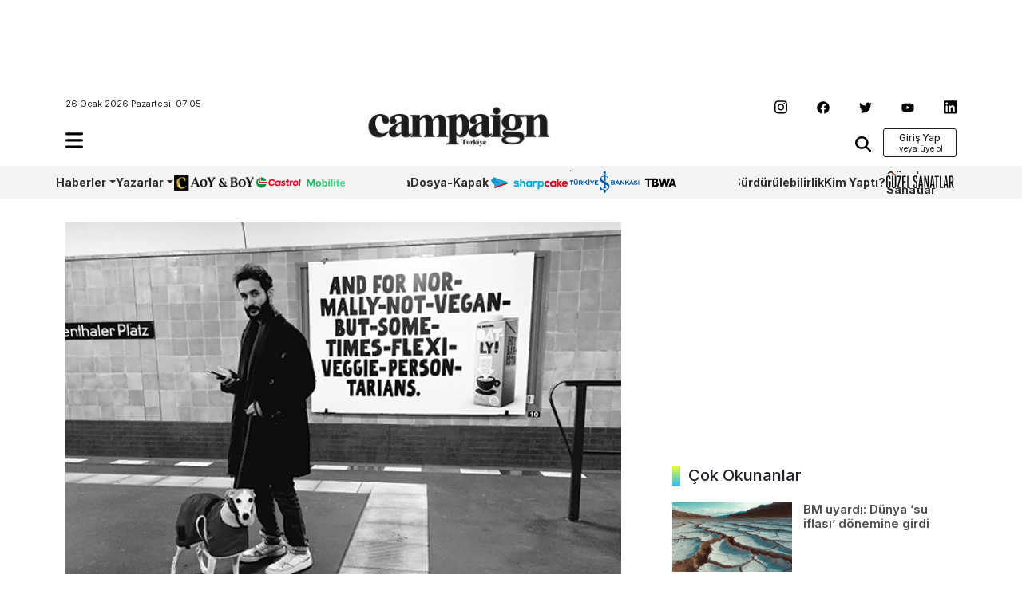

--- FILE ---
content_type: image/svg+xml
request_url: https://www.campaigntr.com/wp-content/themes/campaigntr/assets/img/wpp-new.svg
body_size: 363342
content:
<svg xmlns="http://www.w3.org/2000/svg" xmlns:xlink="http://www.w3.org/1999/xlink" width="4772" height="3402" viewBox="0 0 4772 3402">
  <image id="Katman_2" data-name="Katman 2" x="373" y="1385" width="4026" height="632" xlink:href="[data-uri]"/>
</svg>
